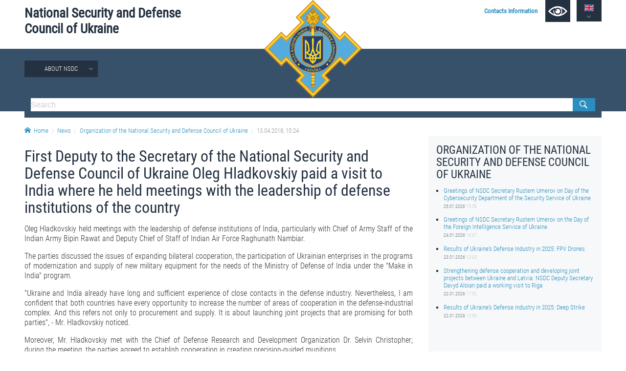

--- FILE ---
content_type: text/html; charset=utf-8
request_url: https://www.rnbo.gov.ua/en/Diialnist/3004.html
body_size: 4507
content:













    <!DOCTYPE html>
<html lang="en">
<head data-lng="2" data-home="/en/">
<meta charset="utf-8" />
<meta http-equiv="X-UA-Compatible" content="IE=edge" />
<meta name="viewport" content="width=device-width, initial-scale=1, user-scalable=no, maximum-scale=1" />
<meta name="rating" content="general" />
<meta name="robots" content="all" />

<meta name="title" content="National Security and Defense Council of Ukraine" />
<meta name="description" content="National Security and Defense Council of Ukraine" />
<meta name="keywords" content="National Security and Defense Council of Ukraine, NSDCU" />

<meta property="og:title" content="National Security and Defense Council of Ukraine" />
<meta property="og:description" content="National Security and Defense Council of Ukraine" />
<meta property="og:image" content="https://www.rnbo.gov.ua/files/cover/4/3004.jpg" />
<meta property="og:url" content="https://www.rnbo.gov.ua/en/Diialnist/3004.html" />
<meta property="og:site_name" content="National Security and Defense Council of Ukraine" />
<meta property="og:type" content="website" />
<!-- <meta property="fb:app_id" content="" /> -->
<link rel="canonical" href="https://www.rnbo.gov.ua/en/Diialnist/3004.html" />
<link rel="apple-touch-icon" sizes="180x180" href="/apple-touch-icon.png">
<link rel="icon" type="image/png" sizes="32x32" href="/favicon-32x32.png">
<link rel="icon" type="image/png" sizes="16x16" href="/favicon-16x16.png">
<link rel="manifest" href="/site.webmanifest">
<link rel="mask-icon" href="/safari-pinned-tab.svg" color="#5bbad5">
<meta name="msapplication-TileColor" content="#204b9a">
<meta name="theme-color" content="#204b9a">

<title>First Deputy to the Secretary of the National Security and Defense Council of Ukraine Oleg Hladkovskiy paid a visit to India where he held meetings with the leadership of defense institutions of the country - National Security and Defense Council of Ukraine</title>

<link type="text/css" rel="stylesheet" href="/src/_.css?20221006" />

</head>

<body>
    
<div id="oldbrowser"><p>Ваш браузер є застарілим і не підтримує сучасні веб-стандарти, а так само становить потенційну загрозу вашої безпеки.<br />Будь ласка, встановіть сучасний браузер</p></div>
<!--[if IE]><script>document.getElementById('oldbrowser').style.display='block';</script><![endif]-->
<script>if(!window.CSS || !window.CSS.supports || !window.CSS.supports("grid", "unset")){document.getElementById('oldbrowser').style.display='block';}</script>    
    
<div id="fb-root"></div>

<header>
      <a id="toplogo" href="/en/"></a>
    <section id="topbar">
        <h1 id="toptitle"><a href="/en/">National&nbsp;Security&nbsp;and&nbsp;Defense Council&nbsp;of&nbsp;Ukraine</a></h1>
        <div id="topmenu">
            <a href="/en/Kontaktna-informatsiia.html"><strong>Contacts Information</strong></a>
            <a href="#" name="lowvision" onclick="return UANA.Lowvision(this.name);" id="lowvision" title="For people with visual impairment"><svg class="icon"><use xlink:href="/src/_.svg#lowvision"></use></svg></a>
            <span id="langsmenu" class="ardoup" onmouseenter="UANA.LangLink()">
                <a title="Українська" id="langversion1" href="/"><svg class="icon"><use xlink:href="/src/_.svg#ua"></use></svg></a>
                <a title="English" id="langversion2" href="#" class="on"><svg class="icon"><use xlink:href="/src/_.svg#en"></use></svg></a>
            </span>
        </div>
        
        <span id="mobilemenu" onclick="UANA.Mobilemenu()"><svg class="icon"><use xlink:href="/src/_.svg#menu"></use></svg></span>
    </section>
    <section id="testmode"><!-- Warning! The site is in test mode. <a href="http://old.rnbo.gov.ua" target="_blank">Archive.</a>--></section>
    <nav>
        <section id="mainmenu"><ul id="mainmenu_rootul"><li><a class="ardoup" href="/en/Pro-RNBOU.html">About NSDC</a><ul><li><a href="/en/Sklad-Rady-natsionalnoi-bezpeky-i-oborony-Ukrainy.html">THE COMPOSITION OF THE NATIONAL SECURITY AND DEFENSE COUNCIL OF UKRAINE</a></li><li><a href="/en/Aparat-Rady-natsionalnoi-bezpeky-i-oborony-Ukrainy.html">Staff of the NSDC of Ukraine</a><ul><li><a href="/en/UMYeROV-Rustem-Enverovych.html">Rustem UMEROV</a></li><li><a href="/en/OSTRYaNSKYY-Yevhen-Viktorovych.html">Yevhenii OSTRIANSKYI</a></li><li><a href="/en/ALOYaN-Davyd-Manvelovych.html">Davyd ALOYAN</a></li></ul></li></ul></li></ul></section>
        <section>
            <form id="topsearch" action="/en/search.html">
                <input type="search" name="S" placeholder="Search" />
                <button type="submit"></button>
            </form>
        </section>
    </nav>
</header>

<section>
    <div id="crumbs">
        <a href="/en/"><svg class="icon icon-home"><use xlink:href="/src/_.svg#home"></use></svg>Home</a><a href="/en/Novyny/">News</a><a href="/en/Diialnist/">Organization of the National Security and Defense Council of Ukraine</a><a>13.04.2018,&nbsp;10:24</a>
    </div>
</section>


    
<main>
        
    <article>
        <h1>First Deputy to the Secretary of the National Security and Defense Council of Ukraine Oleg Hladkovskiy paid a visit to India where he held meetings with the leadership of defense institutions of the country</h1>
        <p align="justify">
Oleg Hladkovskiy held meetings with the leadership of
defense institutions of India, particularly with Chief of Army Staff of the
Indian Army Bipin Rawat and Deputy Chief of Staff of Indian Air Force Raghunath
Nambiar.
</p>
<p align="justify">
The parties discussed the issues of expanding
bilateral cooperation, the participation of Ukrainian enterprises in the
programs of modernization and supply of new military equipment for the needs of
the Ministry of Defense of India under the &quot;Make in India&quot; program.
</p>
<p align="justify">
&quot;Ukraine and India already have long and sufficient experience
of close contacts in the defense industry. Nevertheless, I am confident that
both countries have every opportunity to increase the number of areas of
cooperation in the defense-industrial complex. And this refers not only to
procurement and supply. It is about launching joint projects that are promising
for both parties&quot;, - Mr. Hladkovskiy noticed.
</p>
<p align="justify">
Moreover, Mr. Hladkovskiy met with the Chief of
Defense Research and Development Organization Dr. Selvin Christopher; during
the meeting, the parties agreed to establish cooperation in creating
precision-guided munitions.
</p>
<p align="justify">
Oleg Hladkovskiy took part in the 10th International
Exhibition Defexpo India 2018.
</p>
<p align="justify">
As part of the exhibition, memoranda of cooperation
and further intentions to make contracts with five Indian companies were
signed. The majority of agreements cover the transfer of defense technology
under the &quot;Make in India&quot; program, as well as to joint participation in the
modernization of armored vehicles and air defense systems on India's armament.
</p>

        
        
        
        <div id="printversion"><a href="?PRINT"><svg class="icon"><use xlink:href="/src/_.svg#print"></use></svg>Print Version</a></div>
    </article>
    
    <aside>
        <div id="sidebar">
            <h2>Organization of the National Security and Defense Council of Ukraine</h2>
            <ul class="lastitems"><li>
	<a href="/en/Diialnist/7374.html">Greetings of NSDC Secretary Rustem Umerov on Day of the Cybersecurity Department of the Security Service of Ukraine</a>
	<small>25.01.2026 <em>15:58</em></small>
</li><li>
	<a href="/en/Diialnist/7373.html">Greetings of NSDC Secretary Rustem Umerov on the Day of the Foreign Intelligence Service of Ukraine</a>
	<small>24.01.2026 <em>16:07</em></small>
</li><li>
	<a href="/en/Diialnist/7370.html">Results of Ukraine’s Defense Industry in 2025: FPV Drones</a>
	<small>23.01.2026 <em>12:03</em></small>
</li><li>
	<a href="/en/Diialnist/7369.html">Strengthening defense cooperation and developing joint projects between Ukraine and Latvia: NSDC Deputy Secretary Davyd Aloian paid a working visit to Riga</a>
	<small>22.01.2026 <em>17:52</em></small>
</li><li>
	<a href="/en/Diialnist/7368.html">Results of Ukraine’s Defense Industry in 2025: Deep Strike</a>
	<small>22.01.2026 <em>12:59</em></small>
</li></ul>
        </div>
    </aside>

</main>


    <div id="social">
		
		<div class="sharebtn" id="share_facebook">
		    <div class="fb-like" data-layout="button" data-action="recommend" data-show-faces="true" data-share="true"></div>
		</div>
		
		<div class="sharebtn" id="share_twitter">
			<a href="https://twitter.com/share" class="twitter-share-button" data-lang="en" data-show-count="false">Твіт</a>
		</div>
</div>

<footer>

	<section id="bottombar">
		<div id="ulinks">
			<div class="htitle"><svg class="icon"><use xlink:href="/src/_.svg#share"></use></svg>Useful Links</div>
			<a href="https://www.president.gov.ua/en">PRESIDENT OF UKRAINE</a><br />
			<a href="https://www.kmu.gov.ua/en">GOVERNMENT PORTAL</a><br />
			<a href="https://www.rada.gov.ua/en">VERKHOVNA RADA OF UKRAINE</a><br />
			<br />
			
		</div>
		
		<div>
			<div class="htitle"><svg class="icon"><use xlink:href="/src/_.svg#email"></use></svg>Contact Information</div>
			8, Petrо Bolbochan str., Kyiv, 01601 <br />
			(former Komandarm Kamenev str.)<br />
            Phone 0-800-503-486
		</div>
		
		<div>
			<div class="htitle"><svg class="icon"><use xlink:href="/src/_.svg#like"></use></svg>Social Networks</div>
			<a title="Facebook" class="smedia facebook" href="https://www.facebook.com/rnbou"><svg class="icon"><use xlink:href="/src/_.svg#facebook"></use></svg></a>
			<a title="Youtube" class="smedia youtube" href="https://www.youtube.com/channel/UCPEjYHyLzlJ7DvqUwGIGCsA/"><svg class="icon"><use xlink:href="/src/_.svg#youtube"></use></svg></a>
			<a title="Twitter" class="smedia twitter" href="https://twitter.com/rnbo_gov_ua"><svg class="icon"><use xlink:href="/src/_.svg#twitter"></use></svg></a>
			<a title="Instagram" class="smedia instagram" href="https://www.instagram.com/rnbo_ua/"><svg class="icon"><use xlink:href="/src/_.svg?20221006#instagram"></use></svg></a>
		</div>
	</section>

    <div id="footline">
        <section>
            <div id="copyright"><span>All materials published on this site are those of the</span> <span>Staff of the National Security and Defense Council of Ukraine.</span></div>
            
            <div id="footmenu">
                <a href="/en/sitemap/">Sitemap</a>
                <a href="/en/rss.xml">RSS</a>
            </div>
        </section>
    </div>
	
</footer>

<script src="/src/_.js?13"></script>
<!--
<script>  (function(i,s,o,g,r,a,m){i['GoogleAnalyticsObject']=r;i[r]=i[r]||function(){  (i[r].q=i[r].q||[]).push(arguments)},i[r].l=1*new Date();a=s.createElement(o),  m=s.getElementsByTagName(o)[0];a.async=1;a.src=g;m.parentNode.insertBefore(a,m)  })(window,document,'script','//www.google-analytics.com/analytics.js','ga');  ga('create', 'UA-48740126-1', 'auto');  ga('send', 'pageview');</script>
-->

<!-- Google tag (gtag.js) -->
<script async src="https://www.googletagmanager.com/gtag/js?id=G-EK5BW3MJYQ"></script>
<script>  window.dataLayer = window.dataLayer || []; function gtag(){dataLayer.push(arguments);} gtag('js', new Date());  gtag('config', 'G-EK5BW3MJYQ'); </script>

</body>

</html>
